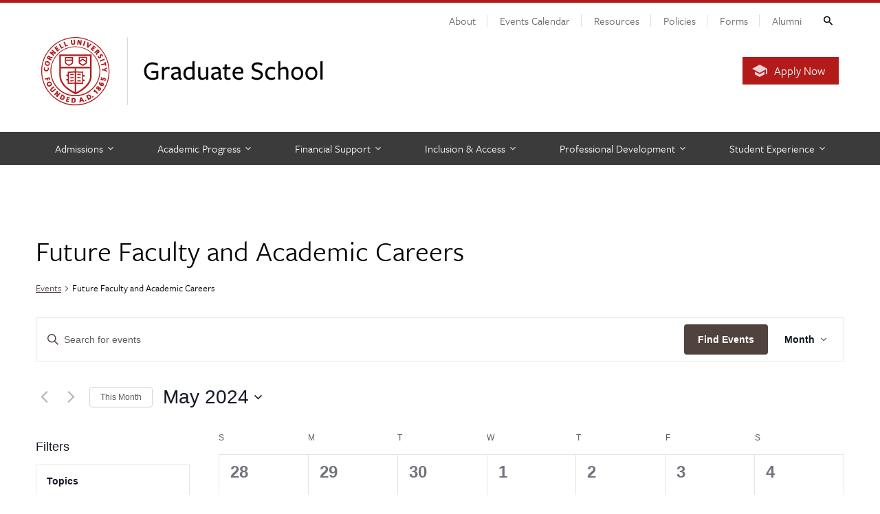

--- FILE ---
content_type: text/css
request_url: https://gradschool.cornell.edu/wp-content/themes/graduate_school/tribe-events/pro/tribe-events-pro.css?ver=497693015
body_size: -327
content:
.tribe-grid-body div[id*=tribe-events-event-]:hover,
.tribe-grid-body div[id*=tribe-events-event-]:focus-within {
  border: 3px solid #000;
}


--- FILE ---
content_type: text/css
request_url: https://gradschool.cornell.edu/wp-content/themes/graduate_school/css/professional_dev.css?ver=1553740388
body_size: -171
content:
body.page-id-17311 #sidebar-top {
  display: none; 
}
body.page-id-17311 #main-article {
  float: none;
  width: 100%;
  padding: 0 30px;
  margin: 0 auto; 
  overflow: hidden;
}
body.page-id-17311 #main-content {
  background: #fff !important;
}
body.page-id-17311 #main-article::after,
body.page-id-17311 #main::before {
    display: none; 
}
body.page-id-17311 #main-article .card figure {

}
/*body.page-id-17416 #sidebar-top {
  display: none; 
}
body.page-id-17416 #main-article {
  float: none;
  width: 100%;
  padding: 0 30px;
  margin: 0 auto; 
  overflow: hidden;
}
body.page-id-17416 #main-content {
  background: #fff !important;
}
body.page-id-17416 #main-article::after,
body.page-id-17416 #main::before {
    display: none; 
}
body.page-id-17416 #main-article .card figure {

}*/
body.page-id-17918 #sidebar-top {
  display: none; 
}
body.page-id-17918 #main-article {
  float: none;
  width: 100%;
  padding: 0 30px;
  margin: 0 auto; 
  overflow: hidden;
}
body.page-id-17918 #main-content {
  background: #fff !important;
}
body.page-id-17918 #main-article::after,
body.page-id-17918 #main::before {
    display: none; 
}
body.page-id-17918 #main-article .card figure {

}